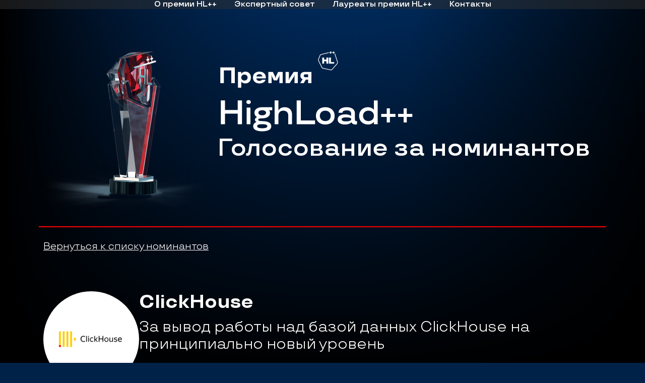

--- FILE ---
content_type: text/html; charset=utf-8
request_url: https://awards.highload.ru/nominee/clickhouse
body_size: 3574
content:
<!DOCTYPE html>
<html lang="ru">

<head>
  <meta charset="UTF-8">
  <meta http-equiv="X-UA-Compatible" content="IE=edge">
  <meta name="viewport" content="width=device-width, initial-scale=1.0">
  <title>Премия HighLoad++ 2023</title>
  <meta name="keywords" content="Премия, HighLoad++, 2023, award">
  <meta property="og:url" content="https://awards.highload.ru">
  <meta property="og:title" content="Премия HighLoad++ 2023">
  <meta property="og:description" content="">
  <meta property="og:type" content="website">
  <meta property="og:image" content="https://static.tildacdn.com/tild3930-3731-4534-b334-353834366531/-2022-2-6.png">
  <link rel="canonical" href="https://awards.highload.ru"><!--/metatextblock-->
  <meta property="fb:app_id" content="257953674358265">
  <meta name="format-detection" content="telephone=no">
  <meta http-equiv="x-dns-prefetch-control" content="on">
  <link rel="shortcut icon" href="https://static.tildacdn.com/tild6232-3433-4731-b439-363036396233/favicon.ico" type="image/x-icon">
  <link rel="apple-touch-icon" href="https://static.tildacdn.com/tild6664-3136-4666-a664-666262333330/---2.png">
  <link rel="apple-touch-icon" sizes="76x76" href="https://static.tildacdn.com/tild6664-3136-4666-a664-666262333330/---2.png">
  <link rel="apple-touch-icon" sizes="152x152" href="https://static.tildacdn.com/tild6664-3136-4666-a664-666262333330/---2.png">
  <link rel="apple-touch-startup-image" href="https://static.tildacdn.com/tild6664-3136-4666-a664-666262333330/---2.png">
  <meta name="msapplication-TileColor" content="#ffffff">
  <meta name="msapplication-TileImage" content="https://static.tildacdn.com/tild6435-3665-4731-b035-383265313234/---2.png">
  <link rel="preload" href="/fonts/TTTravels/TTTravels-Regular.woff2" as="font" crossorigin="anonymous">
  <link rel="preload" href="/fonts/TTTravels/TTTravels-Medium.woff2" as="font" crossorigin="anonymous">

   <link rel="stylesheet" href="/css/2023/awards/highload/nominee/style.css?1.0.7564"> 
</head>

<body class="body page">
  <nav class="nav">
    <div class="nav__container">
        <div class="nav__wrapper">
            <ul class="nav__list">
                <li class="nav__item"><a class="nav__link" href="/#about">О премии HL++</a></li>
                <li class="nav__item"><a class="nav__link" href="/jury">Экспертный совет</a></li>
                <li class="nav__item"><a class="nav__link" href="/#laureates">Лауреаты премии HL++</a></li>
                <li class="nav__item"><a class="nav__link" href="#footer">Контакты</a></li>
            </ul>
        </div>
        <button class="nav__burger is-close" aria-label="Меню">
            <span></span>
            <span></span>
            <span></span>
        </button>
    </div>
  </nav>

  <header class="header">
    <div class="container header__wrapper">
      <img class="header__img" src="/i/2023/awards/highload/img/vote/cup.png" alt="Премия">
      <div class="header__column">
        <img class="header__logo" src="/i/2023/awards/highload/img/vote/header-logo.svg" alt="Премия">
        <p class="header__text">Голосование за номинантов</p>
      </div>
    </div>
  </header>

  <main class="main">
    <section class="author ">
      <div class="author__wrapper container">
        <a href="/vote" class="author__navigation">Вернуться к списку номинантов</a>
        <div class="author__block">
          <div class="author__row">
            <div class="author__photos">

                              <img class="author__photo" src="/images/cb/d1d/63f47849dd3109e3eef4ca03a84/img_fit_190x190.png" alt="ClickHouse">
              
            </div>
            <div class="author__info">
              <p class="author__fio">ClickHouse</p>
              <p class="author__company"></p>
              <p class="author__reason">За вывод работы над базой данных ClickHouse на принципиально новый уровень </p>
                          </div>

						
          </div>
          <div class="author__text">ClickHouse - это колоночно-ориентированная СУБД (система управления колоночными базами данных) с открытым исходным кодом для аналитической обработки данных в режиме онлайн (OLAP), которая позволяет пользователям создавать аналитические отчеты с помощью SQL-запросов в режиме реального времени.

Ее технология работает в 100-1000 раз быстрее, чем традиционные системы управления базами данных, и обрабатывает от сотен миллионов до более миллиарда строк и десятков гигабайт данных на одном сервере в секунду. Имея широкую пользовательскую базу по всему миру, технология получила высокую оценку за свою надежность, простоту использования и отказоустойчивость.</div>
                  </div>
      </div>
    </section>
  </main>

  <footer class="footer" id="footer">
	<div class="container footer__container">
		<div class="footer__wrapper">
			<div class="footer__contacts">
				<h3 class="footer__title">Контакты</h3>
				<div class="footer__box">
					<a class="footer__link" href="tel:+74956460768">+7 (495) 646-07-68</a>
					<p class="footer__text">Telegram: <a class="footer__link"
							href="https://t.me/ontico_support">@ontico_support</a></p>
					<p class="footer__text">125040, Москва, Нижняя ул., д. 14, стр. 7, подъезд 1, оф. 16</p>
					<p class="footer__text">ООО «Конференции Олега Бунина»</p>
					<p class="footer__text">Служба поддержки и бухгалтерия: <a class="footer__link"
							href="mailto:support@ontico.ru">support@ontico.ru</a>
					</p>
				</div>
				<div class="footer__box">
					<h2 class="footer__subtitle">Сотрудничество:</h2>
					<p class="footer__text">— Подрядчикам: <a class="footer__link"
							href="mailto:org@ontico.ru">org@ontico.ru</a>
					</p>
					<p class="footer__text">— Партнерам: <a class="footer__link" href="mailto:partners@ontico.ru">
							partners@ontico.ru</a></p>
				</div>
			</div>
			<div class="footer__conferences">
				<h3 class="footer__title">Конференции</h3>
				<div class="footer__box">
					<a class="footer__link" href="http://ontico.ru/" target="_blank">Календарь</a>
					<a class="footer__link" href="http://onticolist.ru/" target="_blank">Россия IV</a>
				</div>
			</div>
			<div class="footer__info">
				<h3 class="footer__title">Правовая информация</h3>
				<div class="footer__box">
					<a class="footer__link" href="https://conf.ontico.ru/agreement" target="_blank">Соглашение
						на&nbsp;обработку персональных данных</a>
					<a class="footer__link" href="https://conf.ontico.ru/policy" target="_blank">Политика
						обработки
						персональных данных</a>
				</div>
				<div class="footer__box">
					<a class="footer__link" href="https://conf.ontico.ru/license-agreement" target="_blank">Лицензионный
						договор с Автором</a>
					<a class="footer__link" href="https://conf.ontico.ru/conference-policy" target="_blank">Контентная
						политика конференции</a>
				</div>
			</div>
		</div>
	</div>
</footer>


  <div class="paranja"></div>
  <div class="popup">
    <p class="popup__title">Пожалуйста, авторизуйтесь удобным для вас способом</p>
          <p class="popup__text">Обратите внимание! У вас всего 3 голоса на основное и специальное голосование.<br> Голоса отозвать нельзя!</p>
        <form class="form" method="post" action="#">
      <p class="form__text">Авторизоваться:</p>
      <div class="form__buttons">
        <a class="form__button form__button--ontico" href="https://conf.ontico.ru/users/login.html?host=awards.highload.ru&path=%2Fvote"></a>

        
                  <a class="form__button form__button--vk" href="https://oauth.vk.ru/authorize?v=5.131&amp;scope=4194304&amp;redirect_uri=https%3A%2F%2Fconf.ontico.ru%2Foauth2%2Fcallbacks%2Fvk&amp;client_id=8037244&amp;response_type=code&amp;state=eyJob3N0IjoiYXdhcmRzLmhpZ2hsb2FkLnJ1IiwicGF0aCI6Ii92b3RlIiwic2lnbiI6ImUxMTY4YjM5YjgwY2ZlYTI5MWE4NDMxMTQyNmRhNDkwMzkyZDM1NzQifQ"></a>
              </div>
    </form>
  </div>

  <script defer>
    var mainScript = document.createElement('script');
    mainScript.src = "/js/awards/highload/nominee/script.js?v=6";
    document.body.appendChild(mainScript);
  </script>
  <!-- Yandex.Metrika counter -->
<script type="text/javascript" >
   (function(m,e,t,r,i,k,a){m[i]=m[i]||function(){(m[i].a=m[i].a||[]).push(arguments)};
   m[i].l=1*new Date();k=e.createElement(t),a=e.getElementsByTagName(t)[0],k.async=1,k.src=r,a.parentNode.insertBefore(k,a)})
   (window, document, "script", "https://mc.yandex.ru/metrika/tag.js", "ym");

   ym(86744357, "init", {
        clickmap:true,
        trackLinks:true,
        accurateTrackBounce:true,
        webvisor:true,
        ecommerce:"dataLayer"
   });

</script>
<noscript>
	<div>
		<img src="https://mc.yandex.ru/watch/86744357" style="position:absolute; left:-9999px;" alt="" />
	</div>
</noscript>
<!-- /Yandex.Metrika counter -->

</body>
</html>





--- FILE ---
content_type: text/css
request_url: https://awards.highload.ru/css/2023/awards/highload/nominee/style.css?1.0.7564
body_size: 3993
content:
@font-face{font-family:'TTTravels';src:url("/fonts/TTTravels/TTTravels-Light.woff2") format("woff2"),url("/fonts/TTTravels-Light.woff") format("woff");font-weight:300;font-style:normal;font-display:swap}@font-face{font-family:'TTTravels';src:url("/fonts/TTTravels/TTTravels-Regular.woff2") format("woff2"),url("/fonts/TTTravels-Regular.woff") format("woff");font-weight:400;font-style:normal;font-display:swap}@font-face{font-family:'TTTravels';src:url("/fonts/TTTravels/TTTravels-Medium.woff2") format("woff2"),url("/fonts/TTTravels-Medium.woff") format("woff");font-weight:500;font-style:normal;font-display:swap}@font-face{font-weight:600;font-family:'TTTravels';font-style:normal;font-display:swap;src:url("/fonts/TTTravels/TTTravels-DemiBold.woff2") format("woff2"),url("/fonts/TTTravels/TTTravels-DemiBold.woff") format("woff")}@font-face{font-family:'TTTravels';src:url("/fonts/TTTravels/TTTravels-Bold.woff2") format("woff2"),url("/fonts/TTTravels-Bold.woff") format("woff");font-weight:700;font-style:normal;font-display:swap}html{line-height:1.15;-webkit-text-size-adjust:100%;scroll-behavior:smooth}body{margin:0}main{display:block}h1{font-size:2em;margin:0.67em 0}hr{box-sizing:content-box;height:0;overflow:visible}pre{font-family:monospace, monospace;font-size:1em}a{background-color:transparent}abbr[title]{border-bottom:none;text-decoration:underline;text-decoration:underline dotted}b,strong{font-weight:bolder}code,kbd,samp{font-family:monospace, monospace;font-size:1em}small{font-size:80%}sub,sup{font-size:75%;line-height:0;position:relative;vertical-align:baseline}sub{bottom:-0.25em}sup{top:-0.5em}img{border-style:none}button,input,optgroup,select,textarea{font-family:inherit;font-size:100%;line-height:1.15;margin:0}button,input{overflow:visible}button,select{text-transform:none}button,[type="button"],[type="reset"],[type="submit"]{-webkit-appearance:button}button::-moz-focus-inner,[type="button"]::-moz-focus-inner,[type="reset"]::-moz-focus-inner,[type="submit"]::-moz-focus-inner{border-style:none;padding:0}button:-moz-focusring,[type="button"]:-moz-focusring,[type="reset"]:-moz-focusring,[type="submit"]:-moz-focusring{outline:1px dotted ButtonText}fieldset{padding:0.35em 0.75em 0.625em}legend{box-sizing:border-box;color:inherit;display:table;max-width:100%;padding:0;white-space:normal}progress{vertical-align:baseline}textarea{overflow:auto}[type="checkbox"],[type="radio"]{box-sizing:border-box;padding:0}[type="number"]::-webkit-inner-spin-button,[type="number"]::-webkit-outer-spin-button{height:auto}[type="search"]{-webkit-appearance:textfield;outline-offset:-2px}[type="search"]::-webkit-search-decoration{-webkit-appearance:none}::-webkit-file-upload-button{-webkit-appearance:button;font:inherit}details{display:block}summary{display:list-item}template{display:none}[hidden]{display:none}*,*::before,*::after{box-sizing:border-box}body,h1,h2,h3,h4,p,figure,blockquote,dl,dd{margin:0;padding:0;color:#fff}ul,ol{margin:0;padding:0;list-style:none}html:focus-within{scroll-behavior:smooth}body{min-height:100vh;text-rendering:optimizeSpeed}a{text-decoration:none;color:#fff}a:not([class]){text-decoration-skip-ink:auto}img,picture{max-width:100%;display:block}input,button,textarea,select{font:inherit}@media (prefers-reduced-motion: reduce){html:focus-within{scroll-behavior:auto}*,*::before,*::after{animation-duration:0.01ms !important;animation-iteration-count:1 !important;transition-duration:0.01ms !important;scroll-behavior:auto !important}}*{font-family:"TTTravels", sans-serif}.body{background:linear-gradient(96deg, #07f 4.75%, #000 73.92%);overflow-x:hidden}.container{margin:0 auto;padding:calc(20px + 110 * ((100vw - 320px) / (1920 - 320)));padding-top:0;padding-bottom:0}@media (max-width: 800px){.desktop-show{display:none}}@media (min-width: 801px){.mobile-show{display:none}}.lock{overflow:hidden}.header{padding-top:calc(80px + 35 * ((100vw - 320px) / (1920 - 320)));padding-bottom:calc(20px + 20 * ((100vw - 320px) / (1920 - 320)));position:relative;overflow:hidden}.header::before{content:'';position:absolute;bottom:0;left:50%;transform:translateX(-50%);width:88%;height:2px;background-color:#FF0000}.header__wrapper{display:flex;align-items:flex-start}@media (max-width: 800px){.header__wrapper{flex-direction:row-reverse}}.header__column{display:flex;align-items:flex-start;flex-direction:column;justify-content:space-between;gap:calc(15px + 45 * ((100vw - 320px) / (1920 - 320)))}.header__text{font-size:calc(24px + 40 * ((100vw - 320px) / (1920 - 320)));font-weight:600}@media (max-width: 800px){.header__img{margin-right:-10%;width:45%}}.page{position:relative;background-color:#002248;background-image:url("/i/2023/awards/highload/img/vote/bg.svg");background-size:cover}@media (max-width: 480px){.page{background:linear-gradient(96deg, #07f 4.75%, #000 73.92%)}}.page--open{overflow-y:hidden;padding-right:15px}.page--open .paranja{display:block}.page--open .popup{display:block}.paranja{width:100%;height:100%;display:none;position:absolute;top:0;left:0;background:rgba(0,0,0,0.79);z-index:2}.popup{padding:40px 25px 80px;display:none;position:fixed;top:50%;left:50%;transform:translate(-50%, -50%);background-color:#003470;width:100%;max-width:740px;height:100%;max-height:400px;z-index:3;transition:max-height .3s ease}.popup--open{max-height:450px}.popup__title{margin:0;font-size:36px;font-weight:500;max-width:680px;color:#FFF;text-align:center}.popup__text{margin-top:20px;font-size:18px;line-height:1.5;text-align:center;color:#FFF}.form{margin-top:40px}.form__text{font-size:18px;font-weight:500;text-align:center}@media (max-width: 800px){.form__text{font-size:16px}}@media (max-width: 480px){.form__text{font-size:14px}}.form__buttons{margin-top:10px;display:flex;align-items:center;justify-content:center;flex-wrap:wrap}.form__button{margin:15px 20px 0;border:unset;background:unset;display:inline-flex;background-size:100%;background-repeat:no-repeat;transition:opacity .3s ease}.form__button:hover{opacity:.8}.form__button--ontico{width:112px;height:19px;background-image:url("/i/2022/awards/opensource/icon-ontico.svg")}.form__button--fb{width:75px;height:75px;background-image:url("/i/2022/awards/opensource/icon-fb.svg")}.form__button--vk{width:55px;height:55px;background-image:url("/i/2023/awards/highload/img/vote/icon-vk.svg")}.form__input{width:100%;background:unset;border:1px solid #999;color:#FFF;padding:10px 15px}.form__input:not(:first-of-type){margin-top:10px}.form__controls{display:none;flex-direction:column;align-items:center}.form__controls--visible{display:flex}.form__submit{padding:10px 25px;margin-top:15px;background:unset;border:1px solid #999;color:#FFF;transition:opacity .3s ease;cursor:pointer}.form__submit:hover{opacity:.8}@media (max-width: 1200px){.popup__title{font-size:24px}.popup__text{font-size:16px}.popup{max-height:350px}.popup--open{max-height:420px}}@media (max-width: 800px){.popup{padding:50px 20px;width:90%;max-width:unset;max-height:unset;height:unset}.popup--open{max-height:unset}.popup__title{font-size:20px}.popup__text{font-size:14px}.form__submit{padding:5px 20px}.form__button--fb{width:60px;height:60px}.form__button--ontico{width:90px;height:15px}}@media (max-width: 480px){.popup{padding:40px 15px}.popup__title{font-size:18px}.popup__text{font-size:12px}.form__button{margin:15px 15px 0}.form__button--vk{width:40px;height:40px}.form__button--fb{width:40px;height:40px}}.nav{padding-block:calc(15px + 10 * ((100vw - 320px) / (1920 - 320)));position:fixed;top:0;left:0;z-index:20;width:100%;background:rgba(48,48,48,0.5)}@media (max-width: 800px){.nav{width:unset;background:unset;right:30px}}.nav__container{display:flex;justify-content:center;align-items:center}@media (max-width: 800px){.nav__wrapper{position:fixed;top:0;right:0;bottom:0;left:0;z-index:20;padding-top:calc(30px + 50 * ((100vw - 320px) / (800 - 320)));padding-bottom:calc(30px + 50 * ((100vw - 320px) / (800 - 320)));background-color:#000;transform:translateX(-1000px);overflow-x:hidden;overflow-y:auto}}.nav__list{display:flex;justify-content:flex-start;align-items:center;max-width:100vw}@media (max-width: 800px){.nav__list{min-height:calc(180px + 80 * ((100vw - 320px) / (800 - 320)));flex-direction:column}}.is-show{transform:translateX(0)}.nav__item:not(:last-child){margin-right:calc(20px + 35 * ((100vw - 800px) / (1920 - 800)))}@media (max-width: 800px){.nav__item:not(:last-child){margin-right:0;margin-bottom:calc(20px + 20 * ((100vw - 320px) / (800 - 320)))}}.nav__link{position:relative;font-size:calc(12px + 6 * ((100vw - 320px) / (1920 - 320)));font-weight:600}.nav__link::before{content:'';position:absolute;bottom:-2px;left:0;width:0;height:1px;background-color:#fff;transition:width .3s ease-in-out}.nav__link:hover::before{width:100%}.nav__burger{position:relative;z-index:25;display:none;margin-left:auto;padding:0;border:none;background-color:transparent;cursor:pointer}@media (max-width: 800px){.nav__burger{display:block;width:calc(30px + 30 * ((100vw - 320px) / (800 - 320)));height:calc(30px + 30 * ((100vw - 320px) / (800 - 320)))}}.nav__burger span{display:block;width:100%;box-shadow:0 2px 10px 0 rgba(0,0,0,0.3);border-radius:3px;height:4px;background:#fff;transition:all .3s;position:relative}.nav__burger span+span{margin-top:7px}.is-open span:nth-child(1){animation:ease .7s top forwards}.is-close span:nth-child(1){animation:ease .7s top-2 forwards}.is-open span:nth-child(2){animation:ease .7s scaled forwards}.is-close span:nth-child(2){animation:ease .7s scaled-2 forwards}.is-open span:nth-child(3){animation:ease .7s bottom forwards}.is-close span:nth-child(3){animation:ease .7s bottom-2 forwards}@keyframes top{0%{top:0;transform:rotate(0)}50%{top:11px;transform:rotate(0)}100%{top:11px;transform:rotate(45deg)}}@keyframes top-2{0%{top:11px;transform:rotate(45deg)}50%{top:11px;transform:rotate(0deg)}100%{top:0;transform:rotate(0deg)}}@keyframes bottom{0%{bottom:0;transform:rotate(0)}50%{bottom:11px;transform:rotate(0)}100%{bottom:11px;transform:rotate(135deg)}}@keyframes bottom-2{0%{bottom:11px;transform:rotate(135deg)}50%{bottom:11px;transform:rotate(0)}100%{bottom:0;transform:rotate(0)}}@keyframes scaled{50%{transform:scale(0)}100%{transform:scale(0)}}@keyframes scaled-2{0%{transform:scale(0)}50%{transform:scale(0)}100%{transform:scale(1)}}.footer{margin-top:calc(50px + 50 * ((100vw - 320px) / (1920 - 320)));scroll-margin-top:30px;position:relative;padding-bottom:calc(50px + 100 * ((100vw - 320px) / (1920 - 320)));color:#fff}.footer::before{content:'';position:absolute;bottom:calc(0px + 0 * ((100vw - 320px) / (1920 - 320)));left:0;z-index:-1;width:100%;height:calc(1200px + 1200 * ((100vw - 320px) / (1920 - 320)));background:linear-gradient(180deg, transparent 0%, #000 49.48%, #000 100%)}.footer__container{padding-left:calc(68px + 4 * ((100vw - 1200px) / (1920 - 1200)));padding-right:calc(68px + 4 * ((100vw - 1200px) / (1920 - 1200)))}@media (max-width: 1200px){.footer__container{padding-left:calc(20px + 48 * ((100vw - 320px) / (1200 - 320)));padding-right:calc(20px + 48 * ((100vw - 320px) / (1200 - 320)))}}.footer__wrapper{gap:calc(20px + 80 * ((100vw - 1200px) / (1920 - 1200)));padding-top:calc(32px + 20 * ((100vw - 1200px) / (1920 - 1200)));display:flex;flex-wrap:wrap;justify-content:space-between;align-items:flex-start;border-top:1px solid #b0b0b0}@media (max-width: 1200px){.footer__wrapper{gap:calc(10px + 10 * ((100vw - 800px) / (1200 - 800)));padding-top:calc(0px + 32 * ((100vw - 320px) / (1200 - 320)))}}@media (max-width: 800px){.footer__wrapper{flex-direction:column;justify-content:flex-start;gap:20px;border-top:0}}.footer__contacts{display:flex;flex-direction:column;align-items:flex-start;justify-content:flex-start}.footer__title{margin-bottom:calc(15px + 25 * ((100vw - 320px) / (1200 - 320)));font-weight:900;font-size:24px;line-height:1;letter-spacing:-0.02em}@media (max-width: 1200px){.footer__title{font-size:calc(12px + 12 * ((100vw - 320px) / (1200 - 320)))}}.footer__box{display:flex;flex-direction:column;align-items:flex-start;justify-content:flex-start;min-height:46px}.footer__box:not(:last-child){margin-bottom:calc(15px + 25 * ((100vw - 320px) / (1200 - 320)))}.footer__subtitle{font-weight:700}.footer__link{font-size:calc(12px + 4 * ((100vw - 1200px) / (1920 - 1200)));position:relative;line-height:1;color:#fff}.footer__link::before{content:'';position:absolute;bottom:-4px;left:50%;z-index:1;width:0;height:1px;background-color:#fff;transform:translateX(-50%);transition:width 0.3s ease-in-out}.footer__link:not(:last-child){margin-bottom:8px}.footer__link:hover::before{width:100%}@media (max-width: 1200px){.footer__link{font-size:calc(10px + 2 * ((100vw - 320px) / (1200 - 320)))}}.footer__text,.footer__subtitle{font-size:calc(12px + 4 * ((100vw - 1200px) / (1920 - 1200)));line-height:1;color:#fff}.footer__text:not(:last-child),.footer__subtitle:not(:last-child){margin-bottom:8px}@media (max-width: 1200px){.footer__text,.footer__subtitle{font-size:calc(10px + 2 * ((100vw - 320px) / (1200 - 320)))}}.footer__conferences{display:flex;flex-direction:column;align-items:flex-start;justify-content:flex-start}.footer__socials{gap:calc(10px + 8 * ((100vw - 1200px) / (1920 - 1200)));display:flex;align-items:center;justify-content:flex-start}@media (max-width: 1200px){.footer__socials{gap:calc(14px + -4 * ((100vw - 320px) / (1200 - 320)))}}@media (max-width: 380px){.footer__socials{justify-content:center;width:100%}}.footer__social{width:calc(22px + 10 * ((100vw - 1200px) / (1920 - 1200)));height:calc(22px + 10 * ((100vw - 1200px) / (1920 - 1200)));object-fit:contain;transition:filter 0.3s ease-in-out}.footer__social:hover{filter:invert(1)}@media (max-width: 1200px){.footer__social{width:calc(16px + 6 * ((100vw - 800px) / (1200 - 800)));height:calc(16px + 6 * ((100vw - 800px) / (1200 - 800)))}}@media (max-width: 800px){.footer__social{width:25px;height:25px}}@media (max-width: 800px){.footer__host{display:none}}.footer__info{display:flex;flex-direction:column;align-items:flex-start;justify-content:flex-start}.author{margin-top:calc(15px + 20 * ((100vw - 320px) / (1920 - 320)))}.author--wide .author__photo{margin-right:0;width:150px;height:150px}.author--wide .author__photo:not(:first-of-type){margin-left:-10px}@media (max-width: 480px){.author--wide .author__photo{width:105px;height:105px}}@media (max-width: 1000px){.author--wide .author__row{flex-direction:column}}@media (max-width: 1000px){.author--wide .author__photos{margin-right:0}}@media (max-width: 1000px){.author--wide .author__info{margin-top:25px}}@media (max-width: 1700px){.author{min-height:920px}}@media (max-width: 1400px){.author{min-height:760px}}@media (max-width: 1200px){.author{min-height:630px}}@media (max-width: 800px){.author{min-height:420px}}.author__header{margin-top:15px;display:flex;align-items:center;flex-wrap:wrap}@media (max-width: 480px){.author__header{justify-content:center;text-align:center}}.author__block{margin-top:calc(30px + 80 * ((100vw - 320px) / (1920 - 320)))}.author__row{display:flex;align-items:flex-start;margin-bottom:calc(25px + 15 * ((100vw - 800px) / (1920 - 800)));gap:calc(35px + 60 * ((100vw - 320px) / (1920 - 320)))}@media (max-width: 1200px){.author__row{flex-wrap:wrap;align-items:center}}@media (max-width: 767px){.author__row{flex-direction:column;align-items:center;text-align:center}}.author__photos{display:flex;align-items:center;flex-shrink:0}.author__photo{width:190px;height:190px;border-radius:50%;background-color:#FFF;color:#000;text-align:center;flex-shrink:0}@media (max-width: 1200px){.author__info{width:100%;order:2}}@media (max-width: 767px){.author__info{order:unset}}@media (max-width: 480px){.author__info{text-align:center}}.author__fio{font-size:calc(20px + 28 * ((100vw - 320px) / (1920 - 320)));font-weight:700;line-height:1.2;white-space:pre-wrap}.author__company{font-size:calc(14px + 10 * ((100vw - 320px) / (1920 - 320)));white-space:pre-wrap}.author__company:empty{display:none}.author__reason{margin-top:10px;font-size:calc(20px + 16 * ((100vw - 320px) / (1920 - 320)));white-space:pre-wrap}.author__text{font-size:calc(16px + 16 * ((100vw - 320px) / (1920 - 320)));line-height:1.2;white-space:pre-wrap}.author__text p{margin-bottom:12px}.author__text iframe{max-width:100%}.author__text ul,.author__text ol{margin:15px}.author__text li{margin-top:5px}.author__text a{color:inherit;text-decoration:underline;transition:opacity .3s ease}.author__text a:hover{opacity:.8}.author__text img{margin:10px 0}.author__text table{margin:10px 0;width:100%;border-collapse:collapse;border:unset;font-size:1.4rem}.author__text table td{padding:5px;border:1px solid}@media (max-width: 600px){.author__text table{font-size:1rem}}.author__link{margin-top:50px;font-size:calc(16px + 14 * ((100vw - 320px) / (1920 - 320)));font-weight:700;display:inline-flex;align-items:center;justify-content:center;transition:opacity .3s ease}.author__link:hover{opacity:.8}.author__navigation{font-size:calc(13px + 11 * ((100vw - 320px) / (1920 - 320)));text-decoration:underline;transition:opacity .3s ease}.author__navigation:hover{opacity:.8}.author__nomination{margin-top:calc(15px + 10 * ((100vw - 320px) / (1920 - 320)));padding-block:calc(5px + 5 * ((100vw - 320px) / (1920 - 320)));padding-inline:calc(10px + 10 * ((100vw - 320px) / (1920 - 320)));font-size:calc(16px + 14 * ((100vw - 320px) / (1920 - 320)));display:inline-block;font-style:italic;border:2px solid #fff;border-radius:44px}.author__button{padding-inline:calc(10px + 30 * ((100vw - 320px) / (1920 - 320)));padding-block:calc(8px + 10 * ((100vw - 320px) / (1920 - 320)));flex-shrink:0;font-size:calc(15px + 15 * ((100vw - 320px) / (1920 - 320)));font-weight:700;background-color:#F00;color:#FFF;text-transform:uppercase;cursor:pointer;transition:color .3s ease-out;border:unset;border-radius:44px}.author__button:hover{color:#000}.author__button--vote{background-color:#FFF;color:#000}.author__button--vote:hover{color:#F00}.author__button--choice{pointer-events:none}.author__error{margin-bottom:calc(15px + 10 * ((100vw - 320px) / (1920 - 320)));color:red;font-weight:700;font-size:calc(20px + 16 * ((100vw - 320px) / (1920 - 320)))}


--- FILE ---
content_type: image/svg+xml
request_url: https://awards.highload.ru/i/2023/awards/highload/img/vote/bg.svg
body_size: 316
content:
<svg width="1920" height="5100" viewBox="0 0 1920 5100" fill="none" xmlns="http://www.w3.org/2000/svg">
<g clip-path="url(#clip0_0_3)">
<rect width="1920" height="5100" fill="black"/>
<rect x="-35" y="-114" width="1995" height="5462" fill="url(#paint0_linear_0_3)"/>
<rect y="5255" width="5416" height="1214" transform="rotate(-90 0 5255)" fill="url(#paint1_linear_0_3)"/>
</g>
<defs>
<linearGradient id="paint0_linear_0_3" x1="104.754" y1="-114" x2="2079.77" y2="228.004" gradientUnits="userSpaceOnUse">
<stop stop-color="#0077FF"/>
<stop offset="1"/>
</linearGradient>
<linearGradient id="paint1_linear_0_3" x1="2708" y1="5255" x2="2708" y2="6469" gradientUnits="userSpaceOnUse">
<stop/>
<stop offset="1" stop-opacity="0"/>
</linearGradient>
<clipPath id="clip0_0_3">
<rect width="1920" height="5100" fill="white"/>
</clipPath>
</defs>
</svg>


--- FILE ---
content_type: image/svg+xml
request_url: https://awards.highload.ru/i/2023/awards/highload/img/vote/header-logo.svg
body_size: 4745
content:
<svg width="390" height="166" viewBox="0 0 390 166" fill="none" xmlns="http://www.w3.org/2000/svg">
<path d="M34.0952 64.0798H26.9955V38.8584H12.3578V64.0798H5.28006V32.6571H34.0952V64.0798ZM62.8341 44.3365C64.9085 46.4109 65.9457 49.2523 65.9457 52.8606C65.9457 56.4688 64.9085 59.3102 62.8341 61.3846C60.7451 63.4736 58.1594 64.5181 55.077 64.5181C53.3824 64.5181 51.8777 64.2478 50.563 63.7073C49.219 63.1814 48.2987 62.6482 47.802 62.1077L47.1008 61.3408H46.8159V73.064H40.3517V41.6413H46.8159V45.3226H47.1446C47.2907 45.0012 47.6632 44.5191 48.2622 43.8764C48.7296 43.4089 49.2336 42.9926 49.7741 42.6274C50.3731 42.2329 51.1473 41.8969 52.0969 41.6194C53.061 41.3418 54.0544 41.203 55.077 41.203C58.1594 41.203 60.7451 42.2475 62.8341 44.3365ZM57.6189 57.1116C58.7437 56.016 59.3061 54.599 59.3061 52.8606C59.3061 51.1368 58.7437 49.7124 57.6189 48.5876C56.494 47.492 54.9747 46.9441 53.061 46.9441C51.1473 46.9441 49.628 47.492 48.5032 48.5876C47.3784 49.7124 46.8159 51.1368 46.8159 52.8606C46.8159 54.6428 47.3857 56.0671 48.5251 57.1335C49.6646 58.2292 51.1765 58.777 53.061 58.777C54.9893 58.777 56.5086 58.2219 57.6189 57.1116ZM95.5391 52.8606L95.4077 54.5697H76.7819C76.7819 55.9137 77.3151 57.0678 78.3815 58.0319C79.4187 59.0107 80.9161 59.5001 82.8736 59.5001C83.9839 59.5001 84.9772 59.3102 85.8537 58.9304C86.6864 58.5505 87.2342 58.1707 87.4972 57.7909L87.9135 57.265H94.9913C94.9621 57.4695 94.8964 57.7252 94.7941 58.0319C94.6772 58.3972 94.3559 58.9742 93.83 59.763C93.2748 60.6249 92.6101 61.37 91.8359 61.9981C90.9886 62.6555 89.798 63.2325 88.2641 63.7292C86.6572 64.2551 84.8604 64.5181 82.8736 64.5181C79.0462 64.5181 75.9419 63.4882 73.5608 61.4284C71.1796 59.3686 69.989 56.5127 69.989 52.8606C69.989 49.2084 71.1723 46.3525 73.5388 44.2927C75.9054 42.2329 78.9878 41.203 82.786 41.203C86.555 41.203 89.6227 42.2329 91.9893 44.2927C94.3559 46.3525 95.5391 49.2084 95.5391 52.8606ZM87.1466 47.6015C86.1094 46.6812 84.6559 46.221 82.786 46.221C80.9161 46.221 79.4699 46.6885 78.4473 47.6234C77.3955 48.573 76.8696 49.5737 76.8696 50.6255H88.6586C88.6586 49.5444 88.1546 48.5365 87.1466 47.6015ZM114.702 53.8905H114.921L115.228 51.4143L119.939 41.6413H128.924V64.0798H122.459V51.1952L122.941 48.5438H122.415L121.605 51.1952L117.792 58.6017H111.591L107.778 51.1952L106.967 48.5438H106.441L106.923 51.1952V64.0798H100.459V41.6413H109.443L114.154 51.4143L114.461 53.8905H114.702ZM158.955 64.0798H152.491V50.6255L153.039 47.6892H152.579L151.549 50.6255L142.849 64.0798H134.764V41.6413H141.228V55.0956L140.702 57.7909H141.14L142.17 55.0956L150.891 41.6413H158.955V64.0798ZM170.668 64.0798H163.656L168.542 56.1913C168.25 56.1182 167.746 55.8261 167.03 55.3148C166.505 54.9496 166.059 54.5405 165.694 54.0877C165.27 53.591 164.905 52.919 164.598 52.0717C164.306 51.2244 164.16 50.3187 164.16 49.3545C164.16 44.2124 167.447 41.6413 174.021 41.6413H185.963V64.0798H179.499V57.0897H174.919L170.668 64.0798ZM179.499 46.3963H174.875C172.158 46.3963 170.799 47.3824 170.799 49.3545C170.799 51.3267 172.158 52.3127 174.875 52.3127H179.499V46.3963Z" fill="white"/>
<path d="M224.688 38.4084C224.438 38.4084 224.174 38.3807 223.924 38.3253L208.782 35.0323C207.698 34.7971 206.795 34.0915 206.309 33.1091L199.516 19.4667C199.057 18.5396 199.016 17.4743 199.405 16.5196L202.544 8.77133C202.989 7.70594 203.906 6.88961 205.031 6.61289L220.617 2.78027V4.02553L205.336 7.78896C204.586 7.96883 203.975 8.50844 203.683 9.21408L200.544 16.9623C200.28 17.5988 200.308 18.3183 200.613 18.9271L207.379 32.5557C207.712 33.2198 208.309 33.6764 209.032 33.8424L224.174 37.1354C225.021 37.3153 225.91 37.0386 226.48 36.3883L236.065 25.7068C237.107 24.5445 237.454 22.898 236.968 21.4037L231.578 5.17393H232.898L238.135 21.0302C238.746 22.9257 238.315 25.0288 236.982 26.5093L227.397 37.1908C226.688 37.9794 225.702 38.4084 224.688 38.4084Z" fill="white"/>
<path d="M226.565 4.01157H224.94V5.65807H223.453V4.01157H221.828V2.57261H223.453V0.939941H224.94V2.57261H226.565V4.01157Z" fill="white"/>
<path d="M232.247 4.01157H230.622V5.65807H229.135V4.01157H227.51V2.57261H229.135V0.939941H230.622V2.57261H232.247V4.01157Z" fill="white"/>
<path d="M219.633 25.2227H215.841V20.4215H211.187V25.2227H207.395V13.2129H211.187V17.3361H215.841V13.2129H219.633V25.2227Z" fill="white"/>
<path d="M224.802 22.1372H231.345V25.2365H220.995V13.2129H224.802V22.1372Z" fill="white"/>
<path d="M48.1519 145.384H39.8032V124.577H14.4941V145.384H6.14539V98.2494H14.4941V117.182H39.8032V98.2494H48.1519V145.384ZM57.5867 112.383H65.1136V145.384H57.5867V112.383ZM58.1126 104.297C57.3018 103.618 56.8964 102.676 56.8964 101.471C56.8964 100.309 57.3018 99.367 58.1126 98.6439C58.9452 97.9427 60.0299 97.5921 61.3666 97.5921C62.6813 97.5921 63.7551 97.9427 64.5877 98.6439C65.3766 99.367 65.771 100.309 65.771 101.471C65.771 102.654 65.3766 103.596 64.5877 104.297C63.777 105.02 62.7033 105.382 61.3666 105.382C60.0299 105.382 58.9452 105.02 58.1126 104.297ZM72.9706 122.704C72.9706 119.198 74.384 116.492 77.2107 114.585C80.0375 112.679 83.7626 111.726 88.3862 111.726H108.239V117.774H102.06V117.905C103.221 118.869 103.802 120.535 103.802 122.901C103.802 126.363 102.388 129.048 99.5616 130.954C96.7349 132.86 93.0098 133.814 88.3862 133.814C83.0833 133.814 80.4319 134.734 80.4319 136.575C80.4319 138.415 83.0833 139.336 88.3862 139.336C93.8205 139.336 98.1812 140.146 101.468 141.768C104.689 143.411 106.3 145.964 106.3 149.426C106.3 152.889 104.689 155.441 101.468 157.085C98.1812 158.706 93.8205 159.517 88.3862 159.517C82.9299 159.517 78.5803 158.706 75.3372 157.085C72.0941 155.441 70.4726 152.889 70.4726 149.426C70.4726 148.287 70.6808 147.213 71.0971 146.205C71.5354 145.197 72.0832 144.376 72.7406 143.74C73.9677 142.557 75.1181 141.801 76.1918 141.472L76.8821 141.209V141.012C76.2466 140.793 75.6111 140.267 74.9757 139.434C74.2744 138.602 73.9238 137.648 73.9238 136.575C73.9238 135.479 74.2635 134.515 74.9428 133.682C75.6002 132.828 76.2904 132.236 77.0135 131.907L78.0325 131.513V131.316C77.66 131.162 77.0902 130.768 76.3233 130.132C75.7097 129.628 75.2057 129.102 74.8113 128.555C73.6938 127.108 73.0802 125.158 72.9706 122.704ZM88.3862 153.469C95.1134 153.469 98.477 152.122 98.477 149.426C98.477 146.731 95.1134 145.384 88.3862 145.384C81.659 145.384 78.2954 146.731 78.2954 149.426C78.2954 152.122 81.659 153.469 88.3862 153.469ZM93.9739 119.154C92.6153 118.234 90.7528 117.774 88.3862 117.774C86.0196 117.774 84.1571 118.234 82.7985 119.154C81.4618 120.074 80.7935 121.269 80.7935 122.737C80.7935 124.227 81.4618 125.432 82.7985 126.352C84.1571 127.273 86.0196 127.733 88.3862 127.733C90.7528 127.733 92.6153 127.273 93.9739 126.352C95.3106 125.432 95.9789 124.227 95.9789 122.737C95.9789 121.269 95.3106 120.074 93.9739 119.154ZM147.585 145.384H140.058V128.686C140.058 125.29 139.159 122.759 137.362 121.093C135.565 119.428 133.188 118.595 130.23 118.595C127.074 118.595 124.664 119.527 122.999 121.389C121.311 123.274 120.468 125.706 120.468 128.686V145.384H112.941V98.2494H120.468V117.708H120.928C121.169 117.182 121.706 116.492 122.538 115.637C123.086 115.045 123.82 114.432 124.741 113.796C125.661 113.227 126.866 112.745 128.356 112.35C129.846 111.934 131.413 111.726 133.056 111.726C137.307 111.726 140.792 112.975 143.509 115.473C146.226 117.993 147.585 121.751 147.585 126.747V145.384ZM165.039 137.988H193.241V145.384H156.691V98.2494H165.039V137.988ZM213.522 146.041C208.066 146.041 203.607 144.507 200.145 141.439C196.682 138.371 194.951 134.186 194.951 128.883C194.951 123.602 196.682 119.417 200.145 116.327C203.607 113.26 208.066 111.726 213.522 111.726C219 111.726 223.471 113.26 226.933 116.327C230.373 119.417 232.093 123.602 232.093 128.883C232.093 134.208 230.373 138.393 226.933 141.439C223.471 144.507 219 146.041 213.522 146.041ZM221.345 136.345C223.317 134.438 224.303 131.951 224.303 128.883C224.303 125.837 223.317 123.361 221.345 121.455C219.329 119.549 216.722 118.595 213.522 118.595C210.279 118.595 207.672 119.549 205.7 121.455C203.727 123.361 202.741 125.837 202.741 128.883C202.741 131.951 203.727 134.438 205.7 136.345C207.672 138.251 210.279 139.204 213.522 139.204C216.722 139.204 219.329 138.251 221.345 136.345ZM238.175 136.082C238.175 132.663 239.611 130.099 242.481 128.39C245.352 126.703 248.978 125.859 253.361 125.859C255.574 125.859 257.656 126.122 259.606 126.648C261.556 127.218 262.915 127.766 263.682 128.292L264.832 129.015V124.249C264.832 122.43 264.142 120.918 262.761 119.713C261.359 118.508 259.146 117.905 256.122 117.905C253.448 117.905 251.356 118.332 249.844 119.187C248.332 120.02 247.576 121.236 247.576 122.835H239.786C239.808 119.132 241.331 116.349 244.355 114.487C247.357 112.646 251.279 111.726 256.122 111.726C261.074 111.726 265.018 112.788 267.955 114.914C270.891 117.061 272.359 120.173 272.359 124.249V135.227C272.359 136.739 272.545 137.802 272.918 138.415C273.312 139.029 273.981 139.336 274.923 139.336C275.734 139.336 276.249 139.237 276.468 139.04L276.599 138.974V145.449C275.854 145.844 274.671 146.041 273.049 146.041C271.253 146.041 269.741 145.679 268.513 144.956C267.286 144.277 266.487 143.565 266.114 142.82L265.621 141.735H265.227C265.029 142.042 264.449 142.535 263.484 143.214C262.674 143.762 261.874 144.2 261.085 144.529C258.85 145.537 255.99 146.041 252.506 146.041C248.321 146.041 244.892 145.208 242.218 143.543C239.523 141.899 238.175 139.412 238.175 136.082ZM255.399 139.862C257.327 139.862 259.08 139.631 260.658 139.171C262.192 138.755 263.287 138.317 263.945 137.857L264.832 137.166V134.011C263.013 132.652 259.869 131.951 255.399 131.907C249.11 131.907 245.965 133.211 245.965 135.819C245.965 138.514 249.11 139.862 255.399 139.862ZM298.228 146.041C293.32 146.041 289.167 144.496 285.771 141.406C282.375 138.317 280.676 134.142 280.676 128.883C280.676 123.668 282.375 119.494 285.771 116.36C289.167 113.271 293.32 111.726 298.228 111.726C300.595 111.726 302.742 112.142 304.671 112.975C306.555 113.786 307.87 114.629 308.615 115.506L309.667 116.722H310.028V98.2494H317.555V145.384H310.028V141.078H309.667C309.382 141.516 308.823 142.097 307.99 142.82C307.311 143.389 306.577 143.893 305.788 144.332C303.641 145.471 301.121 146.041 298.228 146.041ZM299.247 118.595C296.004 118.595 293.397 119.549 291.424 121.455C289.452 123.361 288.466 125.837 288.466 128.883C288.466 131.951 289.452 134.438 291.424 136.345C293.397 138.251 296.004 139.204 299.247 139.204C302.447 139.204 305.054 138.251 307.07 136.345C309.042 134.438 310.028 131.951 310.028 128.883C310.028 125.837 309.042 123.361 307.07 121.455C305.054 119.549 302.447 118.595 299.247 118.595ZM335.569 131.053H324.591V124.972H335.569V113.961H341.781V124.972H352.726V131.053H341.781V142.097H335.569V131.053ZM369.064 131.053H358.085V124.972H369.064V113.961H375.276V124.972H386.221V131.053H375.276V142.097H369.064V131.053Z" fill="white"/>
</svg>


--- FILE ---
content_type: application/javascript
request_url: https://awards.highload.ru/js/awards/highload/nominee/script.js?v=6
body_size: 745
content:
window.addEventListener(`load`, () => {
  const page = document.querySelector('.page');
  const paranja = document.querySelector('.paranja');
  const buttonLogin = document.querySelector('.login__button--login');
  const buttonsLoginNominees = document.querySelectorAll('.author__button--login');
  const mobile = window.matchMedia('(max-width: 800px)');
  const burgerButton = document.querySelector('.nav__burger');
  const burgerMenu = document.querySelector('.nav__wrapper');
  const nav__link = document.querySelectorAll('.nav__link');
  const nomineeButtons = document.querySelectorAll('.author__button--vote');

  const toggleMenu = () => {
    page?.classList.toggle('lock');
    burgerButton.classList.toggle('is-close');
    burgerButton.classList.toggle('is-open');
    burgerMenu?.classList.toggle('is-show');
}

  burgerButton?.addEventListener('click', toggleMenu);

  mobile.matches && nav__link.forEach(link => link.addEventListener('click', toggleMenu));

  buttonLogin?.addEventListener('click', function() {
    page.classList.toggle('page--open');
  });

  buttonsLoginNominees.forEach(function (button) {
    button?.addEventListener('click', function() {
      page.classList.toggle('page--open');
    });
  });

  paranja?.addEventListener('click', function() {
    page.classList.remove('page--open');
  });

  document.addEventListener('keydown', function(event) {
    if(event.key === 'Escape') {
      page.classList.remove('page--open');
    }
  });

  nomineeButtons.forEach(function(button) {
    button.addEventListener('click', function() {
      vote(button.dataset.id);
    });
  })

  function vote(id) {
    fetch(`/awards/highload/api/vote.json?nominee_id=${id}`, {credentials: 'same-origin'})
    .then(function (res) {
      return res.json();
    })
    .then(function (response) {
      if ( response.status != 'success' ) {
        console.error('Failed API request, got', response);

        const item = document.querySelector(`.author__info`);
        const errorTitle = document.querySelector('.author__error') || document.createElement('p');
        errorTitle.classList.add('author__error');
        errorTitle.textContent = response?.result[0];

        item.prepend(errorTitle);
        return;
      } else if (response.result) {
        changeButton(id);
      }
    });
  }

  function changeButton(id) {
    const item = document.querySelector(`.author__button[data-id="${id}"]`)
    if (item) {
      item.classList.remove('author__button--vote');
      item.classList.add('author__button--choice');
      item.textContent = 'Ваш выбор';
    }
  }
});
